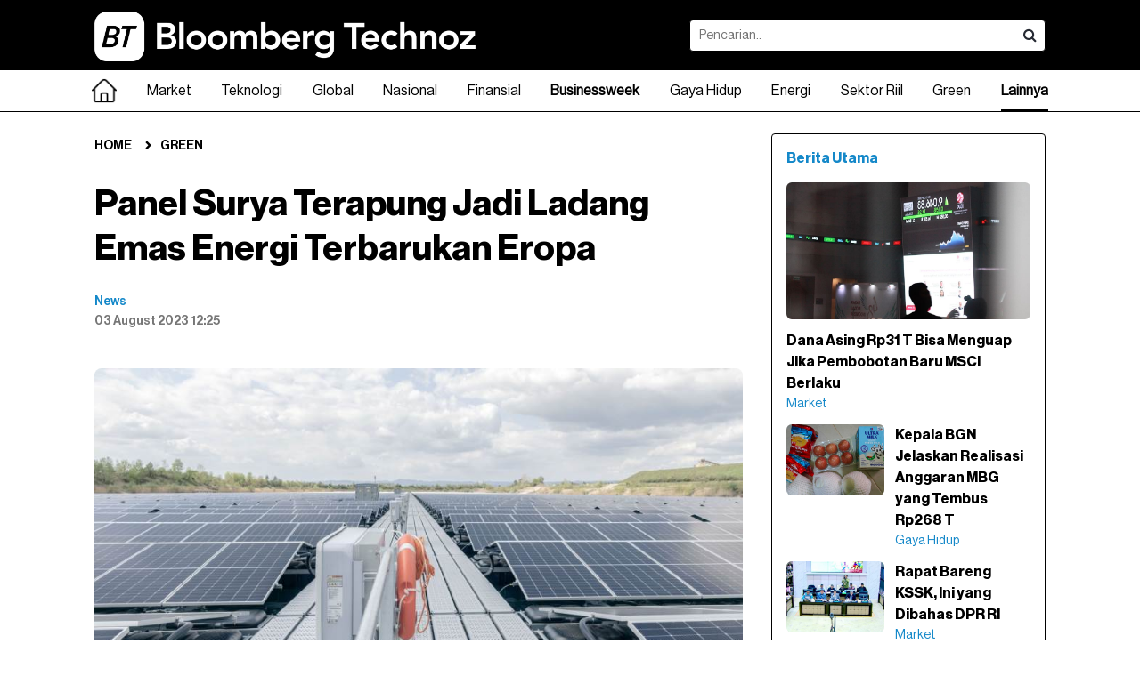

--- FILE ---
content_type: text/html; charset=UTF-8
request_url: https://www.bloombergtechnoz.com/detail-green/34/panel-surya-terapung-jadi-ladang-emas-energi-terbarukan-eropa
body_size: 16347
content:
<!doctype html>
<html lang="en" class="no-js">
<head>
	<meta charset="UTF-8">
    <meta http-equiv="X-UA-Compatible" content="IE=Edge">
    <!--
    <meta name="viewport" content="width=device-width, initial-scale=1.0, maximum-scale=1.0, user-scalable=no" />
    <meta name="apple-mobile-web-app-capable" content="yes" />
    <meta name="apple-mobile-web-app-status-bar-style" content="black" />
    -->
    <!-- WARNING: for iOS 7, remove the width=device-width and height=device-height attributes. See https://issues.apache.org/jira/browse/CB-4323 -->
	<link rel="stylesheet" href="https://www.bloombergtechnoz.com/desktop/css/base.css?ver=30" type="text/css" media="screen" />
    <link rel="stylesheet" href="https://www.bloombergtechnoz.com/desktop/css/font-awesome.css" type="text/css" media="screen" />
    <meta name="robots" content="index, follow" />
<meta name="robots" content="max-snippet:-1" />
<meta name="robots" content="max-image-preview:large">
<meta name="googlebot" content="index, follow" />
<meta name="googlebot-news" content="index, follow" />
    <link rel="icon" type="image/png" href="https://www.bloombergtechnoz.com/desktop/images/favicon2025.ico" />
    <title>Panel Surya Terapung Jadi Ladang Emas Energi Terbarukan Eropa - Green</title>
    <meta name="title" content="Panel Surya Terapung Jadi Ladang Emas Energi Terbarukan Eropa - Green" />
    <meta name="description" content="Panel surya merupakan salah satu alternatif bagi pengembangan energi hijau" />
    <meta name="keyword" content="Panel surya,green energy,Ladang Energi Surya,Transisi Energi" />
    <link rel="canonical" href="https://www.bloombergtechnoz.com/detail-green/34/panel-surya-terapung-jadi-ladang-emas-energi-terbarukan-eropa" />
    <!-- <meta property="fb:app_id" content="" /> -->
    <meta property="og:type" content="article" />
    <meta property="og:url" content="https://www.bloombergtechnoz.com/detail-green/34/panel-surya-terapung-jadi-ladang-emas-energi-terbarukan-eropa" />
    <meta property="og:title" content="Panel Surya Terapung Jadi Ladang Emas Energi Terbarukan Eropa - Green" />
    <meta property="og:image" content="https://images.bloombergtechnoz.com/data/2023/08/image-20230803121535.jpg" />
    <meta property="og:image:width" content="900" />
    <meta property="og:image:height" content="507" />
    <meta property="og:description" content="Panel surya merupakan salah satu alternatif bagi pengembangan energi hijau" />
    <meta name="twitter:card" content="summary_large_image" />
    <!-- <meta name="twitter:site" content="" /> -->
    <meta name="twitter:title" content="Panel Surya Terapung Jadi Ladang Emas Energi Terbarukan Eropa - Green" />
    <meta name="twitter:description" content="Panel surya merupakan salah satu alternatif bagi pengembangan energi hijau" />
    <meta name="twitter:image:src" content="https://images.bloombergtechnoz.com/data/2023/08/image-20230803121535.jpg" />
    <!-- Google tag (gtag.js) -->
<!--
<script async src="https://www.googletagmanager.com/gtag/js?id=UA-250097486-1"></script>
<script>
    window.dataLayer = window.dataLayer || [];
    function gtag(){dataLayer.push(arguments);}
    gtag('js', new Date());

    gtag('config', 'UA-250097486-1');
</script>
-->
<!-- Google tag (gtag.js) -->
<script async src="https://www.googletagmanager.com/gtag/js?id=G-VW558Z8Y5Q"></script>
<script>
    window.dataLayer = window.dataLayer || [];
    function gtag(){dataLayer.push(arguments);}
    gtag('js', new Date());

    gtag('config', 'G-VW558Z8Y5Q');
</script>
    <script src="https://cdn.onesignal.com/sdks/web/v16/OneSignalSDK.page.js" defer></script>
<script>
window.OneSignalDeferred = window.OneSignalDeferred || [];
OneSignalDeferred.push(async function(OneSignal) {
    await OneSignal.init({
    appId: "252a63c3-fd25-4ee3-993b-1314835b1e9c",
    });
});
</script>    <script type="text/javascript">
  (function() {
    /** CONFIGURATION START **/
    var _sf_async_config = window._sf_async_config = (window._sf_async_config || {});
    _sf_async_config.uid = 67072;
    _sf_async_config.domain = 'bloombergtechnoz.com';
    _sf_async_config.flickerControl = false;
    _sf_async_config.useCanonical = true;
    _sf_async_config.useCanonicalDomain = true;
        _sf_async_config.sections = 'Green';
    _sf_async_config.authors = 'News';
    /** CONFIGURATION END **/
    function loadChartbeat() {
        var e = document.createElement('script');
        var n = document.getElementsByTagName('script')[0];
        e.type = 'text/javascript';
        e.async = true;
        e.src = '//static.chartbeat.com/js/chartbeat.js';;
        n.parentNode.insertBefore(e, n);
    }
    loadChartbeat();
  })();
</script>
<script async src="//static.chartbeat.com/js/chartbeat_mab.js"></script>    <!-- <script async src="https://pagead2.googlesyndication.com/pagead/js/adsbygoogle.js?client=ca-pub-8392536191166072" crossorigin="anonymous"></script> -->    <script type='text/javascript' src='https://platform-api.sharethis.com/js/sharethis.js#property=65768fc5954d790019bcd868&product=sop' async='async'></script>
    <script type="application/ld+json">
    {
        "@context": "https://schema.org",
        "@type": "BreadcrumbList",
        "itemListElement": [
            {
                "@type": "ListItem",
                "position": 1,
                "name": "Green",
                "item": "https://www.bloombergtechnoz.com/green"
            }
        ]
    }
    </script>
	<script type="application/ld+json">
    {
        "@context": "https://schema.org",
        "@type": "WebPage",
        "headline": "Panel Surya Terapung Jadi Ladang Emas Energi Terbarukan Eropa - Green",
        "url": "https://www.bloombergtechnoz.com/detail-green/34/panel-surya-terapung-jadi-ladang-emas-energi-terbarukan-eropa",
        "datePublished": "2023-08-03T12:25:43+07:00",
        "image": "https://images.bloombergtechnoz.com/data/2023/08/image-20230803121535.jpg",
        "thumbnailUrl": "https://images.bloombergtechnoz.com/data/2023/08/image-20230803121535.jpg"
    }
	</script>
	<script type="application/ld+json">
    {
        "@context": "https://schema.org",
        "@type": "NewsArticle",
        "mainEntityOfPage": {
            "@type": "WebPage",
            "@id": "https://www.bloombergtechnoz.com/detail-green/34/panel-surya-terapung-jadi-ladang-emas-energi-terbarukan-eropa"
        },
        "headline": "Panel Surya Terapung Jadi Ladang Emas Energi Terbarukan Eropa - Green",
        "image": {
            "@type": "ImageObject",
            "url": "https://images.bloombergtechnoz.com/data/2023/08/image-20230803121535.jpg"
        },
        "datePublished": "2023-08-03T12:25:43+07:00",
        "author": {
            "@type": "Person",
            "name": "News"
        },
        "publisher": {
            "@type": "Organization",
            "name": "Bloomberg Technoz",
            "logo": {
                "@type": "ImageObject",
                "url": "https://www.bloombergtechnoz.com/desktop/images/logo2025-black.png"
            }
        },
        "description": "Panel surya merupakan salah satu alternatif bagi pengembangan energi hijau"
    }
	</script>
    <style>
    .video-container-detail {
        position: relative;
        padding-bottom: calc(var(--aspect-ratio, 0.5625) * 100%);
        height: 0;
        width: 100%;
    }
    .video-container-detail iframe {
        position: absolute;
        top: 0;
        left: 0;
        width: 100%;
        height: 100%;
    }
    </style>
</head>
<body>
<!-- <div class="ad970 margin-bottom-sm">
    <img src="https://www.bloombergtechnoz.com/desktop/banner/970x90.jpg">
</div> -->
<header class="header">
	<div class="header-in">
		<h1 class="logo"><a href="https://www.bloombergtechnoz.com"><img src="https://www.bloombergtechnoz.com/desktop/images/logo2025-white.png" alt="Logo Bloomberg Technoz"></a></h1>
		<div class="box-search">
            <form id="form1" name="form1" method="get" action="https://www.bloombergtechnoz.com/search">
            <div class="box-search-in">
                <input type="text" name="query" class="search" placeholder="Pencarian.." value="">
                <button class="search-btn" onclick="document.getElementById('form1').submit();"><i class="fa fa-search"></i></button>
            </div>
            </form>
        </div>
        <!--
        <div class="right" style="margin:21px 0;">
        	<a href="#" class="sign-btn minimalis medium bg-black cl-white radius4 margin-right-xs">Login</a>
            <a href="#" class="sign-btn minimalis medium line bg-white cl-black radius4">Register</a>
        </div>
        -->
    </div>
</header><!--
<nav class="bg-nav">
	<div class="menu">
		<ul>
            <li class="home"><a href="" class="selected"><span class="home-teks">Home</span><span class="home-icon" style="display:none;"><img src="/desktop/images/logo-icon2.png"></span></a></li>
            <li class="dropdown"><a href="kanal.php">Market</a>
            	<div class="mega-menu">

                </div>
            </li>
            <li><a href="kanal.php">Technology</a></li>
            <li><a href="kanal.php">Global</a></li>
            <li><a href="kanal.php">News</a></li>
            <li><a href="kanal.php">Wealth</a></li>
            <li><a href="kanal.php">Pursuits</a></li>
            <li><a href="kanal.php">Z-Zone</a></li>
            <li><a href="kanal.php">Equality</a></li>
            <li><a href="kanal.php">Zona Hijau</a></li>
            <li><a href="kanal.php">Crypto</a></li>
            <li><a href="kanal.php">Technopedia</a></li>
            <li><a href="kanal.php">Market Data</a></li>
            <li><a href="#">Lainnya</a>
            	<ul>
            		<li><a href="kanal.php">Podcast</a></li>
                    <li><a href="kanal.php">Foto</a></li>
                    <li><a href="kanal.php">Video</a></li>
                    <li><a href="kanal.php">Infografis</a></li>
                    <li><a href="indeks.php">Indeks</a></li>
            	</ul>
            </li>
        </ul>
	</div>
</nav>
-->
<nav class="bg-nav">
  <ul class="menucontainer">
    <li><a href="https://www.bloombergtechnoz.com" ><div width="28px"><img src="https://www.bloombergtechnoz.com/desktop/images/home-hitam.png" width="28px" alt="Home"></div></a></li>
        <li class="dropdown">
      <a href="https://www.bloombergtechnoz.com/kanal/market" >Market</a>
      <div class="mega-menu">
      	<div class="container">
        	<div class="container-col">
                <div class="col3">
                    <h2 class="cl-black fo-bold margin-bottom-xs">Market</h2>
                                        <a href="https://www.bloombergtechnoz.com/kanal/market/ekonomi">Ekonomi</a>
                                        <a href="https://www.bloombergtechnoz.com/kanal/market/investasi">Investasi</a>
                                        <a href="https://www.bloombergtechnoz.com/kanal/market/pasar-modal">Pasar Modal</a>
                                        <a href="https://www.bloombergtechnoz.com/kanal/market/komoditi">Komoditi</a>
                                        <a href="https://www.bloombergtechnoz.com/kanal/market/valuta-asing">Valuta Asing</a>
                                    </div>
                                <div class="col3">
                    <div class="card-box">
                        <a href="https://www.bloombergtechnoz.com/detail-news/96895/rilis-aturan-baru-ojk-bisa-ajukan-gugatan-demi-lindungi-konsumen">
                        <div class="img-card"><img src="https://images.bloombergtechnoz.com/data/2023/12/image-20231220144101.jpg" alt="Suasana pelayanan kontak 157 Otoritas Jasa Keuangan (OJK) di Jakarta, Rabu (20/12/2023). (Bloomberg Technoz/Andrean Kristianto)" /></div>
                        <div class="text-card">
                            <h6 class="title cl-black line2 fo-light">Rilis Aturan Baru, OJK Bisa Ajukan Gugatan Demi Lindungi Konsumen</h6>
                        </div>
                        </a>
                    </div>
                </div>
                                <div class="col3">
                    <div class="card-box">
                        <a href="https://www.bloombergtechnoz.com/detail-news/96897/purbaya-ungkap-tukar-jabatan-bi-kemenkeu-rampung-sebelum-februari">
                        <div class="img-card"><img src="https://images.bloombergtechnoz.com/data/2025/10/image-20251002114256.jpg" alt="Menkeu Purbaya Yudhi Sadewa. (Bloomberg)" /></div>
                        <div class="text-card">
                            <h6 class="title cl-black line2 fo-light">Purbaya Ungkap Tukar Jabatan BI-Kemenkeu Rampung Sebelum Februari</h6>
                        </div>
                        </a>
                    </div>
                </div>
                                <div class="col3">
                    <div class="card-box">
                        <a href="https://www.bloombergtechnoz.com/detail-news/96893/ditutup-rp16-950-us-hari-ini-rupiah-terlemah-sepanjang-sejarah">
                        <div class="img-card"><img src="https://images.bloombergtechnoz.com/data/2026/01/image-20260119183148.jpeg" alt="Pekerja menghitung uang rupiah di tempat penukaran mata uang asing di Jakarta, Senin (19/1/2026). (Bloomberg Technoz/ Andrean Kristianto)
" /></div>
                        <div class="text-card">
                            <h6 class="title cl-black line2 fo-light">Ditutup Rp16.950/US$ Hari Ini, Rupiah Terlemah Sepanjang Sejarah</h6>
                        </div>
                        </a>
                    </div>
                </div>
                            </div>
        </div><!-- /.container -->
      </div><!-- /.mega-menu -->
    </li><!-- /.dropdown market -->
            <li class="dropdown">
      <a href="https://www.bloombergtechnoz.com/kanal/teknologi" >Teknologi</a>
      <div class="mega-menu">
      	<div class="container">
        	<div class="container-col">
                <div class="col3">
                    <h2 class="cl-black fo-bold margin-bottom-xs">Teknologi</h2>
                                        <a href="https://www.bloombergtechnoz.com/kanal/teknologi/teknologi">Teknologi</a>
                                        <a href="https://www.bloombergtechnoz.com/kanal/teknologi/sains">Sains</a>
                                        <a href="https://www.bloombergtechnoz.com/kanal/teknologi/startup">Startup</a>
                                        <a href="https://www.bloombergtechnoz.com/kanal/teknologi/kripto">Kripto</a>
                                    </div>
                                <div class="col3">
                    <div class="card-box">
                        <a href="https://www.bloombergtechnoz.com/detail-news/96888/mobile-phishing-mengintai-pemilik-hp-android-data-bisa-dicuri">
                        <div class="img-card"><img src="https://images.bloombergtechnoz.com/data/2025/12/image-20251220133255.jpg" alt="Ilustrasi tindak peretasan oleh hacker di tengah rawannya jaringan internet dunia. Bloomberg" /></div>
                        <div class="text-card">
                            <h6 class="title cl-black line2 fo-light">Mobile Phishing Mengintai Pemilik HP Android, Data Bisa Dicuri</h6>
                        </div>
                        </a>
                    </div>
                </div>
                                <div class="col3">
                    <div class="card-box">
                        <a href="https://www.bloombergtechnoz.com/detail-news/96876/pusat-data-penambangan-kripto-batu-bara-pemicu-kenaikan-emisi">
                        <div class="img-card"><img src="https://images.bloombergtechnoz.com/data/2025/11/image-20251105122544.jpg" alt="Ilustrasi bisnis pusat data. (Bloomberg)	
" /></div>
                        <div class="text-card">
                            <h6 class="title cl-black line2 fo-light">Pusat Data, Penambangan Kripto, Batu Bara Pemicu Kenaikan Emisi</h6>
                        </div>
                        </a>
                    </div>
                </div>
                                <div class="col3">
                    <div class="card-box">
                        <a href="https://www.bloombergtechnoz.com/detail-news/96861/rumor-iphone-fold-pakai-teknologi-touch-id-bukan-face-id">
                        <div class="img-card"><img src="https://images.bloombergtechnoz.com/data/2025/06/image-20250605110358.jpg" alt="Ilustrasi pengguna iPhone melintas di subway Shanghai, China. (Qilai Shen/Bloomberg)" /></div>
                        <div class="text-card">
                            <h6 class="title cl-black line2 fo-light">Rumor iPhone Fold: Pakai Teknologi Touch ID, Bukan Face ID</h6>
                        </div>
                        </a>
                    </div>
                </div>
                            </div>
        </div><!-- /.container -->
      </div><!-- /.mega-menu -->
    </li><!-- /.dropdown market -->
            <li class="dropdown">
      <a href="https://www.bloombergtechnoz.com/kanal/global" >Global</a>
      <div class="mega-menu">
      	<div class="container">
        	<div class="container-col">
                <div class="col3">
                    <h2 class="cl-black fo-bold margin-bottom-xs">Global</h2>
                                        <a href="https://www.bloombergtechnoz.com/kanal/global/asia">Asia</a>
                                        <a href="https://www.bloombergtechnoz.com/kanal/global/timur-tengah">Timur Tengah</a>
                                        <a href="https://www.bloombergtechnoz.com/kanal/global/eropa">Eropa</a>
                                        <a href="https://www.bloombergtechnoz.com/kanal/global/amerika">Amerika</a>
                                        <a href="https://www.bloombergtechnoz.com/kanal/global/afrika">Afrika</a>
                                    </div>
                                <div class="col3">
                    <div class="card-box">
                        <a href="https://www.bloombergtechnoz.com/detail-news/96884/trump-koar-koar-lagi-soal-greenland-klaim-uni-eropa-akan-melunak">
                        <div class="img-card"><img src="https://images.bloombergtechnoz.com/data/2026/01/image-20260120133555.jpg" alt="Greenland. (Bloomberg)" /></div>
                        <div class="text-card">
                            <h6 class="title cl-black line2 fo-light">Trump Koar-koar Lagi Soal Greenland, Klaim Uni Eropa Akan Melunak</h6>
                        </div>
                        </a>
                    </div>
                </div>
                                <div class="col3">
                    <div class="card-box">
                        <a href="https://www.bloombergtechnoz.com/detail-news/96879/trump-undang-putin-gabung-dewan-perdamaian-gaza-mau-diteken-lusa">
                        <div class="img-card"><img src="https://images.bloombergtechnoz.com/data/2025/08/image-20250819090620.jpg" alt="Vladimir Putin dan Donald Trump di Alaska (15/8/2025). (Bloomberg)" /></div>
                        <div class="text-card">
                            <h6 class="title cl-black line2 fo-light">Trump Undang Putin Gabung Dewan Perdamaian Gaza, Mau Diteken Lusa</h6>
                        </div>
                        </a>
                    </div>
                </div>
                                <div class="col3">
                    <div class="card-box">
                        <a href="https://www.bloombergtechnoz.com/detail-news/96873/macron-tolak-undangan-trump-ancam-tarif-200-sampanye-prancis">
                        <div class="img-card"><img src="https://images.bloombergtechnoz.com/data/2024/01/image-20240115191326.jpg" alt="Botol-botol sampanye yang dijual di sebuah toko anggur di Paris, Prancis. (Dok: Nathan Laine/Bloomberg)" /></div>
                        <div class="text-card">
                            <h6 class="title cl-black line2 fo-light">Macron Tolak Undangan, Trump Ancam Tarif 200% Sampanye Prancis</h6>
                        </div>
                        </a>
                    </div>
                </div>
                            </div>
        </div><!-- /.container -->
      </div><!-- /.mega-menu -->
    </li><!-- /.dropdown market -->
            <li class="dropdown">
      <a href="https://www.bloombergtechnoz.com/kanal/nasional" >Nasional</a>
      <div class="mega-menu">
      	<div class="container">
        	<div class="container-col">
                <div class="col3">
                    <h2 class="cl-black fo-bold margin-bottom-xs">Nasional</h2>
                                        <a href="https://www.bloombergtechnoz.com/kanal/nasional/politik">Politik</a>
                                        <a href="https://www.bloombergtechnoz.com/kanal/nasional/berita-peristiwa">Berita & Peristiwa</a>
                                    </div>
                                <div class="col3">
                    <div class="card-box">
                        <a href="https://www.bloombergtechnoz.com/detail-news/96899/gerindra-soal-ott-sudewo-dan-maidi-prabowo-sudah-peringatkan">
                        <div class="img-card"><img src="https://images.bloombergtechnoz.com/data/2025/12/image-20251205223535.jpg" alt="Presiden Prabowo di acara HUT Partai Golkar. (Dok. BPMI)" /></div>
                        <div class="text-card">
                            <h6 class="title cl-black line2 fo-light">Gerindra soal OTT Sudewo dan Maidi: Prabowo Sudah Peringatkan</h6>
                        </div>
                        </a>
                    </div>
                </div>
                                <div class="col3">
                    <div class="card-box">
                        <a href="https://www.bloombergtechnoz.com/detail-news/96898/kpk-sebut-wali-kota-madiun-samarkan-korupsi-dengan-modus-csr">
                        <div class="img-card"><img src="https://images.bloombergtechnoz.com/data/2026/01/image-20260120153203.jpg" alt="Maidi Walikota Madiun (Dok. Facebook/pakwalimaidi)" /></div>
                        <div class="text-card">
                            <h6 class="title cl-black line2 fo-light">KPK Sebut Wali Kota Madiun Samarkan Korupsi dengan Modus CSR</h6>
                        </div>
                        </a>
                    </div>
                </div>
                                <div class="col3">
                    <div class="card-box">
                        <a href="https://www.bloombergtechnoz.com/detail-news/96896/kpk-sebut-bupati-sudewo-jual-sejumlah-jabatan-di-pati">
                        <div class="img-card"><img src="https://images.bloombergtechnoz.com/data/2026/01/image-20260120105718.jpeg" alt="Bupati Pati Sudewo yang tertangkap OTT KPK tiba di Gedung Merah Putih KPK, Jakarta, Selasa (20/1/2026). (Bloomberg Technoz/Andrean Kristianto)
" /></div>
                        <div class="text-card">
                            <h6 class="title cl-black line2 fo-light">KPK Sebut Bupati Sudewo Jual Sejumlah Jabatan di Pati</h6>
                        </div>
                        </a>
                    </div>
                </div>
                            </div>
        </div><!-- /.container -->
      </div><!-- /.mega-menu -->
    </li><!-- /.dropdown market -->
            <li class="dropdown">
      <a href="https://www.bloombergtechnoz.com/kanal/finansial" >Finansial</a>
      <div class="mega-menu">
      	<div class="container">
        	<div class="container-col">
                <div class="col3">
                    <h2 class="cl-black fo-bold margin-bottom-xs">Finansial</h2>
                                        <a href="https://www.bloombergtechnoz.com/kanal/finansial/perbankan">Perbankan</a>
                                        <a href="https://www.bloombergtechnoz.com/kanal/finansial/asuransi">Asuransi</a>
                                        <a href="https://www.bloombergtechnoz.com/kanal/finansial/pembiayaan">Pembiayaan</a>
                                    </div>
                                <div class="col3">
                    <div class="card-box">
                        <a href="https://www.bloombergtechnoz.com/detail-news/96587/kabar-insentif-otomotif-pengaruhi-nasib-industri-multifinance">
                        <div class="img-card"><img src="https://images.bloombergtechnoz.com/data/2025/11/image-20251122080247.jpeg" alt="Sejumlah mobil Toyota dipamerkan saat gelaran GJAW 2025 di ICE BSD, Tangerang, Jumat (21/11/2925). (Bloomberg Technoz/Andrean Kristianto)
" /></div>
                        <div class="text-card">
                            <h6 class="title cl-black line2 fo-light">Kabar Insentif Otomotif Pengaruhi Nasib Industri Multifinance</h6>
                        </div>
                        </a>
                    </div>
                </div>
                                <div class="col3">
                    <div class="card-box">
                        <a href="https://www.bloombergtechnoz.com/detail-news/96516/purbaya-rilis-aturan-soal-program-tabungan-hari-tua-cek-isinya">
                        <div class="img-card"><img src="https://images.bloombergtechnoz.com/data/2025/09/image-20250909131205.jpeg" alt="Menkeu Purbaya Yudhi Sadewa memberikan sambutan saat acara sertijab Menteri Keuangan di Kemenkeu, Selasa (9/9/2025). (Bloomberg Technoz/Andrean K)" /></div>
                        <div class="text-card">
                            <h6 class="title cl-black line2 fo-light">Purbaya Rilis Aturan Soal Program Tabungan Hari Tua, Cek Isinya</h6>
                        </div>
                        </a>
                    </div>
                </div>
                                <div class="col3">
                    <div class="card-box">
                        <a href="https://www.bloombergtechnoz.com/detail-news/96417/eks-gubernur-bi-singgung-porsi-sbn-investor-asing-turun-drastis">
                        <div class="img-card"><img src="https://images.bloombergtechnoz.com/data/2023/09/image-20230920151029.jpg" alt="Agus Martowardojo. (Graham Crouch/Bloomberg)" /></div>
                        <div class="text-card">
                            <h6 class="title cl-black line2 fo-light">Eks Gubernur BI Singgung Porsi SBN Investor Asing Turun Drastis</h6>
                        </div>
                        </a>
                    </div>
                </div>
                            </div>
        </div><!-- /.container -->
      </div><!-- /.mega-menu -->
    </li><!-- /.dropdown market -->
        <li><a href="https://www.bloombergtechnoz.com/businessweek" ><strong>Businessweek</strong></a></li>
            <li class="dropdown">
      <a href="https://www.bloombergtechnoz.com/kanal/gaya-hidup" >Gaya Hidup</a>
      <div class="mega-menu">
      	<div class="container">
        	<div class="container-col">
                <div class="col3">
                    <h2 class="cl-black fo-bold margin-bottom-xs">Gaya Hidup</h2>
                                        <a href="https://www.bloombergtechnoz.com/kanal/gaya-hidup/personal-finance">Personal Finance</a>
                                        <a href="https://www.bloombergtechnoz.com/kanal/gaya-hidup/gaya-hidup">Gaya Hidup</a>
                                    </div>
                                <div class="col3">
                    <div class="card-box">
                        <a href="https://www.bloombergtechnoz.com/detail-news/96885/bgn-klaim-kasus-keracunan-mbg-turun-sejak-november-2025">
                        <div class="img-card"><img src="https://images.bloombergtechnoz.com/data/2024/08/image-20240819095928.jpg" alt="Dadan Hindayana (Instagram ekoputrosandjojo diolah)" /></div>
                        <div class="text-card">
                            <h6 class="title cl-black line2 fo-light">BGN Klaim Kasus Keracunan MBG Turun Sejak November 2025</h6>
                        </div>
                        </a>
                    </div>
                </div>
                                <div class="col3">
                    <div class="card-box">
                        <a href="https://www.bloombergtechnoz.com/detail-news/96877/kepala-bgn-jelaskan-realisasi-anggaran-mbg-yang-tembus-rp268-t">
                        <div class="img-card"><img src="https://images.bloombergtechnoz.com/data/2025/12/image-20251223120814.jpg" alt="Menu MBG saat libur sekolah. (Dok. Ist)" /></div>
                        <div class="text-card">
                            <h6 class="title cl-black line2 fo-light">Kepala BGN Jelaskan Realisasi Anggaran MBG yang Tembus Rp268 T</h6>
                        </div>
                        </a>
                    </div>
                </div>
                                <div class="col3">
                    <div class="card-box">
                        <a href="https://www.bloombergtechnoz.com/detail-news/96875/kunjungan-turis-china-ke-jepang-turun-45-pada-desember">
                        <div class="img-card"><img src="https://images.bloombergtechnoz.com/data/2025/07/image-20250731184156.jpeg" alt="Perahu wisata menyemprotkan kabut dingin saat suhu tinggi di Kanal Dotonbori, Osaka, Jepang, Kamis (31/7/2025). (Buddhika Weerasinghe/Bloomberg)" /></div>
                        <div class="text-card">
                            <h6 class="title cl-black line2 fo-light">Kunjungan Turis China ke Jepang Turun 45% pada Desember</h6>
                        </div>
                        </a>
                    </div>
                </div>
                            </div>
        </div><!-- /.container -->
      </div><!-- /.mega-menu -->
    </li><!-- /.dropdown market -->
            <li class="dropdown">
      <a href="https://www.bloombergtechnoz.com/kanal/energi" >Energi</a>
      <div class="mega-menu">
      	<div class="container">
        	<div class="container-col">
                <div class="col3">
                    <h2 class="cl-black fo-bold margin-bottom-xs">Energi</h2>
                                    </div>
                                <div class="col3">
                    <div class="card-box">
                        <a href="https://www.bloombergtechnoz.com/detail-news/96886/ekspor-magnet-logam-tanah-jarang-china-ke-jepang-melemah">
                        <div class="img-card"><img src="https://images.bloombergtechnoz.com/data/2023/02/image-20230222141802.jpg" alt="Ilustrasi magnet tanah jarang, (Kiyoshi Ota/Bloomberg)" /></div>
                        <div class="text-card">
                            <h6 class="title cl-black line2 fo-light">Ekspor Magnet Logam Tanah Jarang China ke Jepang Melemah</h6>
                        </div>
                        </a>
                    </div>
                </div>
                                <div class="col3">
                    <div class="card-box">
                        <a href="https://www.bloombergtechnoz.com/detail-news/96868/rkab-ngaret-cuan-penambang-tertahan-saat-harga-logam-bullish">
                        <div class="img-card"><img src="https://images.bloombergtechnoz.com/data/2024/12/image-20241222144158.jpg" alt="Kepingan logam nikel dipamerkan di New York Stock Exchange (NYSE)./Bloomberg-Michael Nagle" /></div>
                        <div class="text-card">
                            <h6 class="title cl-black line2 fo-light">RKAB Ngaret, Cuan Penambang Tertahan Saat Harga Logam Bullish</h6>
                        </div>
                        </a>
                    </div>
                </div>
                                <div class="col3">
                    <div class="card-box">
                        <a href="https://www.bloombergtechnoz.com/detail-news/96867/impor-bbm-spbu-swasta-mau-distop-kualitas-kilang-ri-diragukan">
                        <div class="img-card"><img src="https://images.bloombergtechnoz.com/data/2025/08/image-20250825094147.jpeg" alt="dok. Kilang Pertamina Internasional (PT KPI)" /></div>
                        <div class="text-card">
                            <h6 class="title cl-black line2 fo-light">Impor BBM SPBU Swasta Mau Distop, Kualitas Kilang RI Diragukan</h6>
                        </div>
                        </a>
                    </div>
                </div>
                            </div>
        </div><!-- /.container -->
      </div><!-- /.mega-menu -->
    </li><!-- /.dropdown market -->
            <li class="dropdown">
      <a href="https://www.bloombergtechnoz.com/kanal/sektor-riil" >Sektor Riil</a>
      <div class="mega-menu">
      	<div class="container">
        	<div class="container-col">
                <div class="col3">
                    <h2 class="cl-black fo-bold margin-bottom-xs">Sektor Riil</h2>
                                        <a href="https://www.bloombergtechnoz.com/kanal/sektor-riil/industri">Industri</a>
                                        <a href="https://www.bloombergtechnoz.com/kanal/sektor-riil/agrikultur">Agrikultur</a>
                                        <a href="https://www.bloombergtechnoz.com/kanal/sektor-riil/infrastruktur">Infrastruktur</a>
                                        <a href="https://www.bloombergtechnoz.com/kanal/sektor-riil/otomotif">Otomotif</a>
                                    </div>
                                <div class="col3">
                    <div class="card-box">
                        <a href="https://www.bloombergtechnoz.com/detail-news/96870/pemerintah-bentuk-pusat-penyediaan-bahan-baku-tekel-impor-umkm">
                        <div class="img-card"><img src="https://images.bloombergtechnoz.com/data/2025/03/image-20250307162841.jpg" alt="3.325 Orang Kena Badai PHK di Januari 2025, Menperin Agus Gumiwang (Diolah)" /></div>
                        <div class="text-card">
                            <h6 class="title cl-black line2 fo-light">Pemerintah Bentuk Pusat Penyediaan Bahan Baku, Tekel Impor UMKM</h6>
                        </div>
                        </a>
                    </div>
                </div>
                                <div class="col3">
                    <div class="card-box">
                        <a href="https://www.bloombergtechnoz.com/detail-news/96863/purbaya-geram-beras-ilegal-masih-masuk-ri-minta-kejar-tangkap">
                        <div class="img-card"><img src="https://images.bloombergtechnoz.com/data/2025/08/image-20250814153950.jpeg" alt="Calon pembeli memilih beras di Pasar Induk Beras, Cipinang, Jakarta, Rabu (14/8/2025). (Bloomberg Technoz/Andrean Kristianto)" /></div>
                        <div class="text-card">
                            <h6 class="title cl-black line2 fo-light">Purbaya Geram Beras Ilegal Masih Masuk RI, Minta Kejar-Tangkap</h6>
                        </div>
                        </a>
                    </div>
                </div>
                                <div class="col3">
                    <div class="card-box">
                        <a href="https://www.bloombergtechnoz.com/detail-news/96859/india-akhiri-larangan-ekspor-gandum-sejak-tiga-tahun-lalu">
                        <div class="img-card"><img src="https://images.bloombergtechnoz.com/data/2024/04/image-20240425182121.jpg" alt="Gandum. (Dok: Bloomberg)" /></div>
                        <div class="text-card">
                            <h6 class="title cl-black line2 fo-light">India Akhiri Larangan Ekspor Gandum Sejak Tiga Tahun Lalu</h6>
                        </div>
                        </a>
                    </div>
                </div>
                            </div>
        </div><!-- /.container -->
      </div><!-- /.mega-menu -->
    </li><!-- /.dropdown market -->
            <li class="dropdown">
      <a href="https://www.bloombergtechnoz.com/kanal/green" >Green</a>
      <div class="mega-menu">
      	<div class="container">
        	<div class="container-col">
                <div class="col3">
                    <h2 class="cl-black fo-bold margin-bottom-xs">Green</h2>
                                    </div>
                                <div class="col3">
                    <div class="card-box">
                        <a href="https://www.bloombergtechnoz.com/detail-news/96872/china-southern-power-siapkan-rp441-t-perluas-jaringan-ebt">
                        <div class="img-card"><img src="https://images.bloombergtechnoz.com/data/2025/03/image-20250305170914.jpg" alt="Ilustrasi penggunaan energi di China. (Bloomberg)" /></div>
                        <div class="text-card">
                            <h6 class="title cl-black line2 fo-light">China Southern Power Siapkan Rp441 T, Perluas Jaringan EBT</h6>
                        </div>
                        </a>
                    </div>
                </div>
                                <div class="col3">
                    <div class="card-box">
                        <a href="https://www.bloombergtechnoz.com/detail-news/96862/vale-nikel-masih-krusial-sebagai-mineral-kritis-transisi-energi">
                        <div class="img-card"><img src="https://images.bloombergtechnoz.com/data/2025/05/image-20250516090545.jpg" alt="Conveyor belt berisi kobalt./dok. Bloomberg" /></div>
                        <div class="text-card">
                            <h6 class="title cl-black line2 fo-light">Vale: Nikel Masih Krusial Sebagai Mineral Kritis Transisi Energi</h6>
                        </div>
                        </a>
                    </div>
                </div>
                                <div class="col3">
                    <div class="card-box">
                        <a href="https://www.bloombergtechnoz.com/detail-news/96746/raksasa-panel-surya-china-longi-lanjut-merugi">
                        <div class="img-card"><img src="https://images.bloombergtechnoz.com/data/2024/11/image-20241125113236.jpg" alt="Penerapan perusahaan teknologi untuk menghasilkan energi bersih dan dukung iklim hijau, termasuk pembangunan proyek panel surya. (Bloomberg)" /></div>
                        <div class="text-card">
                            <h6 class="title cl-black line2 fo-light">Raksasa Panel Surya China Longi Lanjut Merugi</h6>
                        </div>
                        </a>
                    </div>
                </div>
                            </div>
        </div><!-- /.container -->
      </div><!-- /.mega-menu -->
    </li><!-- /.dropdown market -->
            <!-- <li><a href="#" class="">Businessweek</a></li> -->
        <!--
    <li class="dropdown">
      <a href="#">Technopedia</a>
      <div class="mega-menu">
      	<div class="container">
        	<div class="container-col">
                <div class="col3">
                    <h2 class="cl-black fo-bold margin-bottom-xs">Technopedia</h2>
                    <a href="#">A-Z</a>
                    <a href="#">Technology & Market Term</a>
                </div>
                <div class="col3">
                    <div class="card-box">
                        <a href="#">
                        <div class="img-card"><img src="/desktop/images/foto01.jpg" alt=""></div>
                        <div class="text-card">
                            <h6 class="title cl-black line2 fo-light">Gokil! China Borong 100 Juta Ton Kedelai, RI yang Pusing</h6>
                        </div>
                        </a>
                    </div>
                </div>
                <div class="col3">
                    <div class="card-box">
                        <a href="#">
                        <div class="img-card"><img src="/desktop/images/foto04.jpg" alt=""></div>
                        <div class="text-card">
                            <h6 class="title cl-black line2 fo-light">Gokil! China Borong 100 Juta Ton Kedelai, RI yang Pusing</h6>
                        </div>
                        </a>
                    </div>
                </div>
                <div class="col3">
                    <div class="card-box">
                        <a href="#">
                        <div class="img-card"><img src="/desktop/images/foto05.jpg" alt=""></div>
                        <div class="text-card">
                            <h6 class="title cl-black line2 fo-light">Gokil! China Borong 100 Juta Ton Kedelai, RI yang Pusing</h6>
                        </div>
                        </a>
                    </div>
                </div>
            </div>
        </div>
      </div>
    </li>
    -->
    <!--
    <li class="dropdown">
      <a href="#">Market Data</a>
      <div class="mega-menu">
      	<div class="container">
        	<div class="container-col">
                <div class="col3">
                    <h2 class="cl-black fo-bold margin-bottom-xs">Market Data</h2>
                    <a href="#">Saham</a>
                    <a href="#">Komoditas</a>
                    <a href="#">Tarif & Obligasi</a>
                    <a href="#">Kurs Mata Uang</a>
                    <a href="#">Perdagangan Berjangka</a>
                </div>
                <div class="col3">
                    <div class="card-box">
                        <a href="#">
                        <div class="img-card"><img src="/desktop/images/foto05.jpg" alt=""></div>
                        <div class="text-card">
                            <h6 class="title cl-black line2 fo-light">Gokil! China Borong 100 Juta Ton Kedelai, RI yang Pusing</h6>
                        </div>
                        </a>
                    </div>
                </div>
                <div class="col3">
                    <div class="card-box">
                        <a href="#">
                        <div class="img-card"><img src="/desktop/images/foto01.jpg" alt=""></div>
                        <div class="text-card">
                            <h6 class="title cl-black line2 fo-light">Gokil! China Borong 100 Juta Ton Kedelai, RI yang Pusing</h6>
                        </div>
                        </a>
                    </div>
                </div>
                <div class="col3">
                    <div class="card-box">
                        <a href="#">
                        <div class="img-card"><img src="/desktop/images/foto03.jpg" alt=""></div>
                        <div class="text-card">
                            <h6 class="title cl-black line2 fo-light">Gokil! China Borong 100 Juta Ton Kedelai, RI yang Pusing</h6>
                        </div>
                        </a>
                    </div>
                </div>
            </div>
        </div>
      </div>
    </li>
    -->
    <li class="normaldd"><a href="#" class="selected">Lainnya</a>
    	<div class="normal-menu">
            <!-- <a href="/green">Green</a> -->
            <a href="https://www.bloombergtechnoz.com/kanal/cek-fakta">Cek Fakta</a>
            <a href="https://www.bloombergtechnoz.com/z-zone">Z-Zone</a>
            <!-- <a href="#">Data Market</a> -->
            <!-- <a href="/technozpedia">Technozpedia</a> -->
            <!-- <a href="#">Podcast</a> -->
            <a href="https://www.bloombergtechnoz.com/foto">Foto</a>
            <a href="https://www.bloombergtechnoz.com/infografis">Infografis</a>
            <a href="https://www.bloombergtechnoz.com/video">Video</a>
            <a href="https://www.bloombergtechnoz.com/indeks">Indeks</a>
        </div>
    </li>
  </ul><!-- .container -->
</nav><main class="cd-main-content">
<div class="inside-main">
<!-- jika ada adskin, class no-adskin di inside-main di hapus -->
<!-- <div class="adskin-left sticky-ad"><img src="https://www.bloombergtechnoz.com/desktop/banner/120x600.jpg"></div> -->
    <div class="container padding-top-lg padding-bottom-lg">
        <!-- <div class="ad970 margin-bottom-xl">
            <img src="https://www.bloombergtechnoz.com/desktop/banner/970x250.jpg">
        </div> -->
    	<div class="container-col overflow">
        	<div class="col8 detail_left">
            	<article>
                	<div class="detail-artikel">
                    	<div class="breadcrumbs margin-bottom-sm">
                            <ul class="sitemap">
                                <li><a href="https://www.bloombergtechnoz.com">Home</a></li>
                                <li><a href="https://www.bloombergtechnoz.com/green" class="selected">Green</a></li>
                            </ul>	
                        </div>
                        <div class="judul-artikel margin-bottom-xs">
                                                    	<h1 class="title margin-bottom-sm">Panel Surya Terapung Jadi Ladang Emas Energi Terbarukan Eropa</h1>
							<div class="box-sumber">
                            	<!-- <div class="avatar-sumber">
                                	<img src="https://www.bloombergtechnoz.com/desktop/images/foto01.jpg">
                                </div> -->
                                <div class="text-sumber">
                                                                    	<h5 class="title margin-bottom-ss"><a href="#" class="cl-blue">News</a></h5>
                                                                                                            <h5 class="title fw4 cl-gray margin-bottom-no">03 August 2023 12:25</h5>
                                                                    </div>
                            </div>
                        </div>
                        <!-- ShareThis BEGIN -->
                        <div class="sharethis-inline-share-buttons"></div><br>
                        <!-- ShareThis END -->
                        <div class="box-foto-artikel">
                        	<figure class="foto-artikel"><img src="https://images.bloombergtechnoz.com/data/2023/08/image-20230803121535.jpg" alt="Baywa adalah produsen fotovoltaik terapung terkemuka di Eropa. (Michaela Nagyidaiova/Bloomberg)" /></figure>
                            <figcaption class="caption">Baywa adalah produsen fotovoltaik terapung terkemuka di Eropa. (Michaela Nagyidaiova/Bloomberg)</figcaption>
                        </div>
                        <div class="detail-in">
                        <p><strong>Jonathan Tirone - Bloomberg News</strong></p>
<p><strong>Bloomberg, </strong>Menempatkan panel surya di atas air untuk menghasilkan listrik terdengar seperti tipu muslihat yang berbahaya bagi Benedikt Ortmann saat pertama kali mendengar ide tersebut.</p>
<p>"Setiap anak tahu bahwa listrik dan air tidak dapat bercampur," kata Ortmann, seorang eksekutif di BayWa r.e. Munich, salah satu pengembang energi terbarukan terbesar di Eropa.</p>
<p>Ketika Ortmann memasang panel terapung pertamanya pada tahun 2018, bisnis Baywa r.e. sebagian besar terdiri dari pembangkit listrik tenaga surya yang dipasang di tanah. Namun lima tahun kemudian, perusahaan ini sekarang menjadi produsen fotovoltaik terapung terkemuka di Eropa, atau dikenal sebagai FPV, atau "floatovoltaics" dalam istilah industri.</p>
<p>Meskipun panel surya terapung hanya mewakili kurang dari 1% dari seluruh panel yang dipasang secara global tahun lalu, penggunaannya telah meningkat lebih dari 2.000% dalam satu dekade terakhir.</p>
<div class="box-foto-artikel">
<figure class="foto-artikel"><img src="https://images.bloombergtechnoz.com/data/2023/08/image-20230803113455.jpg">
<figcaption class="caption">Baywa adalah produsen fotovoltaik terapung terkemuka di Eropa. (Michaela Nagyidaiova/Bloomberg)</figcaption>
</figure>
</div>
<div class="smallbox-pilihan box-baca margin-bottom-xl"><h3 class="title line1 cl-green">Baca Juga</h3><ul class="row-list row3 pad16 list-baca-juga">
                <li>
                    <div class="card-box">
                        <a href="https://www.bloombergtechnoz.com/detail-green/20/china-berpotensi-tampung-1-000-gw-panel-surya">
                        <div class="text-card">
                            <h5 class="title">China Berpotensi Tampung 1.000 GW Panel Surya</h5>
                        </div>
                        </a>
                    </div>
                </li>
                
                <li>
                    <div class="card-box">
                        <a href="https://www.bloombergtechnoz.com/detail-green/27/investor-denmark-punya-dana-rp198-16-t-untuk-green-energy">
                        <div class="text-card">
                            <h5 class="title">Investor Denmark Punya Dana Rp198,16 T untuk Green Energy</h5>
                        </div>
                        </a>
                    </div>
                </li>
                
                <li>
                    <div class="card-box">
                        <a href="https://www.bloombergtechnoz.com/detail-green/23/listrik-tenaga-angin-china-dorong-penurunan-energi-batu-bara">
                        <div class="text-card">
                            <h5 class="title">Listrik Tenaga Angin China Dorong Penurunan Energi Batu Bara</h5>
                        </div>
                        </a>
                    </div>
                </li>
                </ul></div>
<p>Semakin banyak panel surya terapung yang dipasang di perairan di bekas lubang batu bara dan tambang batu, dan di laguna pembangkit listrik tenaga air.&nbsp;</p>
<p>Salah satu faktor pendorong di balik pergeseran ini adalah ledakan penggunaan panel surya di atap-atap rumah di Eropa selama dua dekade terakhir, yang telah memberikan tekanan untuk mencari lahan baru untuk energi terbarukan.</p>
<p>Upaya selanjutnya untuk membangun panel surya di daerah pedesaan dipersulit oleh penolakan dari para petani dan penduduk setempat yang kesal dengan prospek panel surya yang merusak pemandangan mereka.</p>
<p>"Pertanian masih melihat panel surya sebagai ancaman yang bersaing untuk mendapatkan lahan yang sama," kata Matthias Taft, kepala eksekutif BayWa r.e.</p>
<p>Floatovoltaics menghindari masalah ini, dan mampu menghidupkan kembali lokasi-lokasi yang telah terabaikan. "Sebagian besar bekas lubang kerikil dan pasir ini tidak digunakan lagi. Mereka adalah buah yang tidak berguna," kata Taft.&nbsp;</p>
<div class="box-foto-artikel">
<figure class="foto-artikel"><img src="https://images.bloombergtechnoz.com/data/2023/08/image-20230803112741.png">
<figcaption class="caption">Floating Solar. (Surya Terapung. (Sumber Data Fraunhofer dan JRC disusun oleh Bloomberg)</figcaption>
</figure>
</div>
<p>BayWa r.e. telah memasang panel terapung yang mampu menghasilkan setengah gigawatt energi di Eropa dan Asia, dan sedang mengkaji lokasi-lokasi baru di Amerika Selatan. Keseluruhan proyeknya saat ini mencapai 28 gigawatt, hasil puncak yang setara dengan beberapa lusin reaktor nuklir, yang diperkirakan akan meningkat tiga kali lipat pada tahun 2025.&nbsp;</p>
<p>Untuk memenuhi permintaan yang meningkat akan FPV, pemerintah, bisnis, dan utilitas Eropa mencari area industri yang tidak terpakai untuk mendapatkan perairan yang tersedia. Di bagian atas daftar adalah kolam dan danau yang tidak menarik banyak pengunjung, dan yang memiliki tingkat air yang stabil yang tidak akan hilang di bawah tumpukan salju di musim dingin.</p>
<p>Akses ke infrastruktur dan kedekatan dengan pusat-pusat populasi juga sangat penting. "Saat ini, kendala utama pembangunan pembangkit listrik tenaga surya di Eropa adalah kurangnya tempat yang memiliki koneksi jaringan yang mudah dan izin lahan," ujar analis tenaga surya BloombergNEF, Jenny Chase.</p>
<p>Bank Dunia memperkirakan bahwa Eropa dapat memenuhi setidaknya 7% dari konsumsi listrik tahunannya dengan menggunakan panel surya terapung di 10% permukaan danau buatan. Jika hal ini diterapkan secara global, jumlah listrik yang dihasilkan akan meningkat menjadi 5.211 terawatt jam per tahun, lebih banyak daripada seluruh listrik yang dikonsumsi setiap tahun oleh AS, negara dengan ekonomi terbesar di dunia.</p>
<div class="box-foto-artikel">
<figure class="foto-artikel"><img src="https://images.bloombergtechnoz.com/data/2023/08/image-20230803112821.png">
<figcaption class="caption">Floating Solar (Dok. World Bank via Bloomberg)</figcaption>
</figure>
</div>
<p>Austria, rumah bagi susunan baterai terapung terbesar di Eropa Tengah, telah meluncurkan subsidi khusus untuk PV terapung dan proyek-proyek baru lainnya yang menggabungkan pembangkitan listrik dengan tujuan ekologi atau pertanian.</p>
<p>Studi ilmiah menunjukkan bahwa FPV meningkatkan kualitas air dengan mengurangi pertumbuhan ganggang. Panel juga dapat membantu menghemat air selama musim kemarau dengan mengurangi penguapan dan mengurangi penetrasi sinar matahari.&nbsp;</p>
<p>Negara-negara kecil "harus pintar" dalam hal solusi inovatif untuk pembangkit energi bersih, kata Leonore Gewessler, menteri iklim dan energi Austria. Belanda telah memasang kapasitas tenaga surya terapung terbanyak di Eropa, dan minatnya meningkat di Italia, Portugal, Swiss, dan Inggris.&nbsp;</p>
<p>Pembangkit listrik terapung pertama di Austria di Grafenwoerth, satu jam perjalanan ke arah barat Wina, adalah salah satu contoh bagaimana masa depan yang ramah lingkungan. Dikelilingi oleh lahan pertanian dan terletak di sebelah bisnis pasir dan kerikil, bekas tambang ini dikembangkan oleh Baywa r.e., perusahaan utilitas lokal EVN AG dan pemerintah kota. Setelah dua tahun perencanaan, para pekerja hanya membutuhkan waktu dua bulan untuk memasang panel berkapasitas 24,5 me gawatt, dan situs ini mulai beroperasi pada bulan Februari.</p>
<p>Pada suatu hari yang mendung di bulan Juli, ponton yang dirancang khusus dan inverter listrik mengapung di atas air sedalam 15 meter (49 kaki). Rumput-rumput panjang tumbuh di sepanjang garis pantai, dan sebuah sampan yang ditambatkan di dermaga digunakan setiap kali teknisi perlu mendayung untuk memeriksa peralatan mereka.</p>
<p>Sebanyak 45.000 panel yang mengalirkan listrik ke Grafenwoerth mencakup area seluas 20 lapangan sepak bola dan pada hari yang cerah menghasilkan energi yang cukup untuk menyalakan 7.500 rumah. Ada potensi tambahan di ratusan kolam yang tersebar di dataran aluvial Sungai Danube, yang dibuat melalui ekstraksi pasir berkualitas tinggi.</p>
<div class="box-foto-artikel">
<figure class="foto-artikel"><img src="https://images.bloombergtechnoz.com/data/2023/08/image-20230803121544.jpg">
<figcaption class="caption">Baywa adalah produsen fotovoltaik terapung terkemuka di Eropa. (Michaela Nagyidaiova/Bloomberg)</figcaption>
</figure>
</div>
<p>Para pengembang juga mengincar bekas tambang batu bara di negara tetangga Jerman, yang dapat menampung hingga 2,7 gigawatt tenaga surya terapung, menurut Fraunhofer Institut. Pada bulan Mei, perusahaan batu bara Jerman LEAG AG mengumumkan rencana untuk memasang pembangkit listrik tenaga surya terapung di sebuah danau buatan di sebelah tenggara Berlin.</p>
<p>Daerah batu bara tua "ideal" untuk teknologi ini, kata Dominique Guillou dari EP New Energies GmbH, yang mengawasi upaya untuk mengubah Cottbuser Ostsee-dulunya merupakan lubang tambang batu bara di bekas pusat ekonomi bahan bakar fosil Jerman-menjadi pembangkit listrik ramah lingkungan dengan kapasitas 29 megawatt.</p>
<p>Ketika proyek ini selesai pada tahun 2024, proyek ini diharapkan akan menjadi pembangkit listrik tenaga surya terapung terbesar di Eropa.&nbsp;</p>
<p>Namun, bahkan dengan daya yang dihasilkan FPV yang meningkat lebih dari dua kali lipat setiap tahunnya, Baywa r.e. tidak berharap pasar floatovoltaic Eropa akan berkembang pesat. Birokrasi masih berlimpah dan penilaian perizinan lingkungan dapat memakan waktu lebih lama daripada untuk pembangkit listrik tenaga surya yang dipasang di darat.</p>
<p>Namun pada 2025, perusahaan ini memprediksi bahwa regulator akan memiliki waktu untuk membiasakan diri dengan teknologi ini dan akan mulai menyetujui lebih banyak permintaan untuk memasang tenaga surya terapung.</p>
<p>Dan setelah izin diberikan, segala sesuatunya cenderung bergerak cepat. Hanya butuh 50 pekerja dalam sehari untuk memasang 1,5 megawatt kapasitas energi baru di perairan bekas tambang di Austria. &nbsp;</p>
<p>"Ada banyak hal yang harus dipelajari saat pertama kali," kata Benedikt Kammerstaetter, yang mengelola proyek ini selama dua bulan pemasangan.</p>
<p>"Tapi sekarang tinggal potong dan tempel. Ini menjadi lebih cepat dan mudah."</p>
<div class="box-foto-artikel">
<figure class="foto-artikel"><img src="https://images.bloombergtechnoz.com/data/2023/08/image-20230803113559.jpg">
<figcaption class="caption">Michaela Nagyidaiova/Bloomberg</figcaption>
</figure>
</div>                        <p><strong>(bbn)</strong></p>                        </div> <!-- end detail in -->
                        <div class="blockbox margin-bottom-xl">
                            <h2 class="titlebox">
                                TAG
                            </h2>
                            <div class="box-tag">
                                <a href="https://www.bloombergtechnoz.com/tag/panel-surya">Panel surya</a><a href="https://www.bloombergtechnoz.com/tag/green-energy">green energy</a><a href="https://www.bloombergtechnoz.com/tag/ladang-energi-surya">Ladang Energi Surya</a><a href="https://www.bloombergtechnoz.com/tag/transisi-energi">Transisi Energi</a>                            </div>
                        </div>
                        <!--
                        <ul class="pagging margin-bottom-xs">
                            <li class="selected"><a href="#">1</a></li>
                            <li><a href="#">2</a></li>
                            <li><a href="#">3</a></li>
                            <li><a href="#">4</a></li>
                        </ul>
                        -->
                    </div> <!-- end detail artikel -->
                <!--
                <div class="box-disclaimer">
                	Disclaimer Games for Health is the foundation’s creative development engine. Applied games and other exciting solutions for healthcare or societal issues are designed for the Netherlands and abroad. An overview of selected games is presented at Gamesfor.Health.
                </div>
                -->
                </article>
				<div class="blockbox margin-bottom-xl">
                    <!-- <h2 class="titlebox">
                        Z-Zone
                        <a href="https://www.bloombergtechnoz.com/kanal" class="selengkapnya"><i class="fa fa-angle-right fa-lg"></i></a>
                    </h2> -->

                    <!-- <div class="ad728 margin-bottom-sm">
                        <img src="https://www.bloombergtechnoz.com/desktop/banner/728x90d.jpg">
                    </div> -->
                    
                    <!--
                    <ul class="row-list row4 list-zookeeper">
                        <li>
                            <div class="card-box">
                                <a href="https://www.bloombergtechnoz.com/detail-news">
                                <div class="img-card"><img src="https://www.bloombergtechnoz.com/desktop/images/cover-penulis01.jpg" alt=""></div>
                                <div class="text-card">
                                    <h5 class="title margin-bottom-xs">Olympus DAO chases a new ATH after fresh bond offerings and partnerships</h5>
                                    <h6 class="title line1 fw4 cl-gray">2 menit lalu</h6>
                                </div>
                                </a>
                            </div>
                        </li>
                        <li>
                            <div class="card-box">
                                <a href="https://www.bloombergtechnoz.com/detail-news">
                                <div class="img-card"><img src="https://www.bloombergtechnoz.com/desktop/images/cover-penulis02.jpg" alt=""></div>
                                <div class="text-card">
                                    <h5 class="title margin-bottom-xs">Olympus DAO chases a new ATH after fresh bond offerings and partnerships</h5>
                                    <h6 class="title line1 fw4 cl-gray">2 menit lalu</h6>
                                </div>
                                </a>
                            </div>
                        </li>
                        <li>
                            <div class="card-box">
                                <a href="https://www.bloombergtechnoz.com/detail-news">
                                <div class="img-card"><img src="https://www.bloombergtechnoz.com/desktop/images/cover-penulis03.jpg" alt=""></div>
                                <div class="text-card">
                                    <h5 class="title margin-bottom-xs">Olympus DAO chases a new ATH after fresh bond offerings and partnerships</h5>
                                    <h6 class="title line1 fw4 cl-gray">2 menit lalu</h6>
                                </div>
                                </a>
                            </div>
                        </li>
                        <li>
                            <div class="card-box">
                                <a href="https://www.bloombergtechnoz.com/detail-news">
                                <div class="img-card"><img src="https://www.bloombergtechnoz.com/desktop/images/cover-penulis04.jpg" alt=""></div>
                                <div class="text-card">
                                    <h5 class="title margin-bottom-xs">Olympus DAO chases a new ATH after fresh bond offerings and partnerships</h5>
                                    <h6 class="title line1 fw4 cl-gray">2 menit lalu</h6>
                                </div>
                                </a>
                            </div>
                        </li>
                    </ul>
                    -->
                </div>
				<!-- <div class="blockbox margin-bottom-xl">
                    <h2 class="titlebox">
                        Komentar
                    </h2>
                    <div class="fb-comments" data-href="https://www.bloombergtechnoz.com" data-width="100%" data-numposts="5"></div>
				</div> -->
                <div class="blockbox">
                    <h2 class="titlebox">
                        Artikel Terkait
                    </h2>
                    <ul class="row-list row3 list-front-kanal3">
                                                <li>
                            <div class="card-box">
                                <a href="https://www.bloombergtechnoz.com/detail-green/40/indonesia-akan-longgarkan-regulasi-pembangkit-tenaga-surya">
                                <div class="img-card"><img src="https://images.bloombergtechnoz.com/data/2023/06/image-20230625105601.jpg" alt="Domba di panel surya. (Sumber: Ben Brewer/Bloomberg)" /></div>
                                <div class="text-card">
                                    <h5 class="title margin-bottom-xs">Indonesia Akan Longgarkan Regulasi Pembangkit Tenaga Surya</h5>
                                    <h6 class="title fw4 cl-blue">21 Aug 2023 17:14, 2023</span></h6>
                                </div>
                                </a>
                            </div>
                        </li>
                                                <li>
                            <div class="card-box">
                                <a href="https://www.bloombergtechnoz.com/detail-green/39/transisi-energi-butuh-puluhan-ribu-triliun-demi-selamatkan-dunia">
                                <div class="img-card"><img src="https://images.bloombergtechnoz.com/data/2023/08/image-20230815121915.jpg" alt="Asap dan uap dari Pembangkit di Ulaanbaatar. Fotografer: SeongJoon Cho/Bloomberg" /></div>
                                <div class="text-card">
                                    <h5 class="title margin-bottom-xs">Transisi Energi Butuh Puluhan Ribu Triliun, Demi Selamatkan Dunia</h5>
                                    <h6 class="title fw4 cl-blue">15 Aug 2023 13:16, 2023</span></h6>
                                </div>
                                </a>
                            </div>
                        </li>
                                                <li>
                            <div class="card-box">
                                <a href="https://www.bloombergtechnoz.com/detail-green/27/investor-denmark-punya-dana-rp198-16-t-untuk-green-energy">
                                <div class="img-card"><img src="https://images.bloombergtechnoz.com/data/2023/07/image-20230710141448.jpg" alt="Kincir angin ilustrasi green energy" /></div>
                                <div class="text-card">
                                    <h5 class="title margin-bottom-xs">Investor Denmark Punya Dana Rp198,16 T untuk Green Energy</h5>
                                    <h6 class="title fw4 cl-blue">11 Jul 2023 11:31, 2023</span></h6>
                                </div>
                                </a>
                            </div>
                        </li>
                                            </ul>
                </div> <!-- end artikel terkait -->
                <div class="blockbox box-terkini">
                	<h2 class="titlebox">
                    	Lainnya
                    </h2>
                                        <div class="card-box ft150 margin-bottom-xl">
                        <a href="https://www.bloombergtechnoz.com/detail-green/41/jutaan-orang-di-dunia-makin-terancam-kelaparan-imbas-cuaca-panas">
                        <div class="img-card"><img src="https://images.bloombergtechnoz.com/data/2023/07/image-20230723134921.jpg" alt="Ilustrasi iklim panas dunia. (dok Bloomberg)" /></div>
                        <div class="text-card">
                            <h2 class="title margin-bottom-xs">Jutaan Orang di Dunia Makin Terancam Kelaparan Imbas Cuaca Panas</h2>
                            <h6 class="title fw4 cl-blue">23 Aug 2023 09:59, 2023</span></h6>
                            <!-- <p class="line2 cl-black margin-top-xs">&nbsp;</p> -->
                        </div>
                        </a>
                    </div>
                                        <div class="card-box ft150 margin-bottom-xl">
                        <a href="https://www.bloombergtechnoz.com/detail-green/42/ri-butuh-investasi-rp3-000-t-untuk-pembangunan-ramah-lingkungan">
                        <div class="img-card"><img src="https://images.bloombergtechnoz.com/data/2023/07/image-20230717155840.jpg" alt="Sri Mulyani menghadiri event G20 High Level Tax Symposium on Combatting Tax Evasion, Corruption and Money Laundering di India (Instagram @smindrawati)" /></div>
                        <div class="text-card">
                            <h2 class="title margin-bottom-xs">RI Butuh Investasi Rp3.000 T untuk Pembangunan Ramah Lingkungan </h2>
                            <h6 class="title fw4 cl-blue">23 Aug 2023 09:59, 2023</span></h6>
                            <!-- <p class="line2 cl-black margin-top-xs">&nbsp;</p> -->
                        </div>
                        </a>
                    </div>
                                        <div class="card-box ft150 margin-bottom-xl">
                        <a href="https://www.bloombergtechnoz.com/detail-green/40/indonesia-akan-longgarkan-regulasi-pembangkit-tenaga-surya">
                        <div class="img-card"><img src="https://images.bloombergtechnoz.com/data/2023/06/image-20230625105601.jpg" alt="Domba di panel surya. (Sumber: Ben Brewer/Bloomberg)" /></div>
                        <div class="text-card">
                            <h2 class="title margin-bottom-xs">Indonesia Akan Longgarkan Regulasi Pembangkit Tenaga Surya</h2>
                            <h6 class="title fw4 cl-blue">21 Aug 2023 17:14, 2023</span></h6>
                            <!-- <p class="line2 cl-black margin-top-xs">&nbsp;</p> -->
                        </div>
                        </a>
                    </div>
                                        <div class="card-box ft150 margin-bottom-xl">
                        <a href="https://www.bloombergtechnoz.com/detail-green/39/transisi-energi-butuh-puluhan-ribu-triliun-demi-selamatkan-dunia">
                        <div class="img-card"><img src="https://images.bloombergtechnoz.com/data/2023/08/image-20230815121915.jpg" alt="Asap dan uap dari Pembangkit di Ulaanbaatar. Fotografer: SeongJoon Cho/Bloomberg" /></div>
                        <div class="text-card">
                            <h2 class="title margin-bottom-xs">Transisi Energi Butuh Puluhan Ribu Triliun, Demi Selamatkan Dunia</h2>
                            <h6 class="title fw4 cl-blue">15 Aug 2023 13:16, 2023</span></h6>
                            <!-- <p class="line2 cl-black margin-top-xs">&nbsp;</p> -->
                        </div>
                        </a>
                    </div>
                                        <div class="card-box ft150 margin-bottom-xl">
                        <a href="https://www.bloombergtechnoz.com/detail-green/38/ecofest-2023-green-economy-forum-digelar-di-jakarta">
                        <div class="img-card"><img src="https://images.bloombergtechnoz.com/data/2023/08/image-20230810134152.jpg" alt="Bloomberg Technoz Ecofest 2023 " /></div>
                        <div class="text-card">
                            <h2 class="title margin-bottom-xs">Ecofest 2023: Green Economy Forum Digelar di Jakarta</h2>
                            <h6 class="title fw4 cl-blue">10 Aug 2023 13:44, 2023</span></h6>
                            <!-- <p class="line2 cl-black margin-top-xs">&nbsp;</p> -->
                        </div>
                        </a>
                    </div>
                    				</div> <!-- end other -->

                <!--
				<div class="centering">
                	<div class="lds-ring"><div></div><div></div><div></div></div>
                </div>
                <div class="centering">
                	<a href="#" class="sign-btn minimalis margin-top-sm bg-black cl-white radius4">load more</a>
                </div>
                -->
            </div> <!-- end col8 detail_left -->
            <div class="col4 detail_right fixed_right">
			<div class="smallbox-pilihan margin-bottom-xl">
                <ul class="row-list list-utama">
                	<li>
                    	<h3 class="title line1"><a href="#">Berita Utama</a></h3>
                                                <div class="card-box">
                            <a href="https://www.bloombergtechnoz.com/detail-news/96882/dana-asing-rp31-t-bisa-menguap-jika-pembobotan-baru-msci-berlaku">
                            <div class="img-card"><img src="https://images.bloombergtechnoz.com/data/2026/01/image-20260115185346.jpeg" alt="Pengunjung melintas di depan layar pergerakan harga saham (IHSG) di Bursa Efek Indonesia (BEI), Jakarta, Kamis (15/1/2026) (Bloomberg Technoz/Andrean)" /></div>
                            <div class="text-card">
                                <h5 class="title">Dana Asing Rp31 T Bisa Menguap Jika Pembobotan Baru MSCI Berlaku</h5>
                                <h6 class="title fw4 cl-blue">Market</h6>
                            </div>
                            </a>
                        </div>
                    </li>
                                    	<li>
                        <div class="card-box ft110">
                            <a href="https://www.bloombergtechnoz.com/detail-news/96877/kepala-bgn-jelaskan-realisasi-anggaran-mbg-yang-tembus-rp268-t">
                            <div class="img-card"><img src="https://images.bloombergtechnoz.com/data/2025/12/image-20251223120814.jpg" alt="Menu MBG saat libur sekolah. (Dok. Ist)" /></div>
                            <div class="text-card">
                                <h5 class="title">Kepala BGN Jelaskan Realisasi Anggaran MBG yang Tembus Rp268 T</h5>
                                <h6 class="title fw4 cl-blue">Gaya Hidup</h6>
                            </div>
                            </a>
                        </div>
                    </li>
                                    	<li>
                        <div class="card-box ft110">
                            <a href="https://www.bloombergtechnoz.com/detail-news/96889/rapat-bareng-kssk-ini-yang-dibahas-dpr-ri">
                            <div class="img-card"><img src="https://images.bloombergtechnoz.com/data/2025/11/image-20251128103408.jpg" alt="Komisi XI DPR RI Rapat Kerja Dengan Menteri Keuangan (YouTube Komisi XI DPR RI Channel)" /></div>
                            <div class="text-card">
                                <h5 class="title">Rapat Bareng KSSK, Ini yang Dibahas DPR RI</h5>
                                <h6 class="title fw4 cl-blue">Market</h6>
                            </div>
                            </a>
                        </div>
                    </li>
                                    </ul>
                </div>
				<!-- <div class="ad300">
                	<img src="https://www.bloombergtechnoz.com/desktop/banner/300x250.jpg">
                </div> -->
                <!-- <div class="blockbox margin-bottom-xl">
                    <h2 class="titlebox">
                    	Spotlight
                    </h2>
                    <div class="centering">
                                                <a href="https://www.bloombergtechnoz.com/tag/lepas-dari-jerat-candu-komoditas"><img src="https://images.bloombergtechnoz.com/spotlight/2023/spotlight-3-desktop.jpg" width="100%" alt="lepas-dari-jerat-candu-komoditas" /></a>
                    </div>
                </div> -->
                <!-- <div class="blockbox margin-bottom-xl">
                    <h2 class="titlebox">
                    	Edisi Khusus
                    </h2>
                    <div class="centering">
                        <a href="https://www.bloombergtechnoz.com/longform/janji-transisi-energi-para-capres-basa-basi-atau-urgensi/"><img src="https://www.bloombergtechnoz.com/desktop/banner/longform5-300x250.jpg" width="300px" alt="Bloomberg Technoz Edsus" /></a>
                    </div>
                </div> -->
                <!-- <div class="blockbox margin-bottom-xl">
                    <h2 class="titlebox">
                    	Billionaires Index
                    </h2>
                    <div class="centering">
                        <a href="https://www.bloombergtechnoz.com/bloomberg-billionaires-index-indonesia"><img src="https://www.bloombergtechnoz.com/desktop/banner/billionaires-banner.jpg" width="300px" alt="Bloomberg Billionaires Index Indonesia" /></a>
                    </div>
                </div> -->
				<div class="blockbox margin-bottom-xl">
                    <h2 class="titlebox">
                    	Populer
                    </h2>
                    <ul class="row-list list-terpopuler">
                                            </ul>
				</div>
                <div class="blockbox margin-bottom-xl">
                    <h2 class="titlebox">
                        Foto
                        <a href="https://www.bloombergtechnoz.com/foto" class="selengkapnya"><i class="fa fa-angle-right fa-lg"></i></a>
                    </h2>
                    <ul class="row-list list-terpopuler">
                                                <li>
                            <div class="card-box ft110">
                                <a href="https://www.bloombergtechnoz.com/detail-foto/1412/bupati-pati-sudewo-tiba-di-jakarta-usai-kena-ott-kpk">
                                <div class="img-card"><img src="https://images.bloombergtechnoz.com/data/2026/01/image-20260120105718.jpeg" alt="Bupati Pati Sudewo yang tertangkap OTT KPK tiba di Gedung Merah Putih KPK, Jakarta, Selasa (20/1/2026). (Bloomberg Technoz/Andrean Kristianto)
" /></div>
                                <div class="text-card">
                                    <h5 class="title">Bupati Pati Sudewo Tiba di Jakarta usai Kena OTT KPK</h5>
                                </div>
                                </a>
                            </div>
                        </li>
                                                <li>
                            <div class="card-box ft110">
                                <a href="https://www.bloombergtechnoz.com/detail-foto/1411/rupiah-keok-dihantam-dolar-as-dekati-rp17-000">
                                <div class="img-card"><img src="https://images.bloombergtechnoz.com/data/2026/01/image-20260119183226.jpeg" alt="Pekerja menghitung uang dolar AS di tempat penukaran mata uang asing di Jakarta, Senin (19/1/2026). (Bloomberg Technoz/ Andrean Kristianto)
" /></div>
                                <div class="text-card">
                                    <h5 class="title">Rupiah Keok Dihantam Dolar AS, Dekati Rp17.000</h5>
                                </div>
                                </a>
                            </div>
                        </li>
                                            </ul>
				</div>
                <div class="blockbox margin-bottom-xl">
                    <h2 class="titlebox">
                        Video
                        <a href="https://www.bloombergtechnoz.com/video" class="selengkapnya"><i class="fa fa-angle-right fa-lg"></i></a>
                    </h2>
                    <ul class="row-list list-terpopuler">
                                                <li>
                            <div class="card-box ft110">
                                <a href="https://www.bloombergtechnoz.com/detail-video/1705/harga-emas-antam-naik-lagi-kompak-dengan-emas-dunia">
                                <div class="img-card"><img src="https://images.bloombergtechnoz.com/data/2026/01/image-20260107170538.jpeg" alt="Karyawan menata emas Logam Mulia Antam di Toko Mas Bintang Timur, Jakarta, Rabu (7/1/2026). (Bloomberg Technoz/Andrean Kristianto)" /></div>
                                <div class="text-card">
                                    <h5 class="title">Harga Emas Antam Naik Lagi, Kompak dengan Emas Dunia</h5>
                                </div>
                                </a>
                            </div>
                        </li>
                                                <li>
                            <div class="card-box ft110">
                                <a href="https://www.bloombergtechnoz.com/detail-video/1704/rupiah-dibuka-melemah-makin-dekati-rp17-000us">
                                <div class="img-card"><img src="https://images.bloombergtechnoz.com/data/2026/01/image-20260119183205.jpeg" alt="Pekerja menghitung uang rupiah di tempat penukaran mata uang asing di Jakarta, Senin (19/1/2026). (Bloomberg Technoz/ Andrean Kristianto)
" /></div>
                                <div class="text-card">
                                    <h5 class="title">Rupiah Dibuka Melemah, Makin Dekati Rp17.000US$</h5>
                                </div>
                                </a>
                            </div>
                        </li>
                                            </ul>
				</div>
                <div class="blockbox margin-bottom-xl">
                    <h2 class="titlebox">
                        Infografis
                        <a href="https://www.bloombergtechnoz.com/infografis" class="selengkapnya"><i class="fa fa-angle-right fa-lg"></i></a>
                    </h2>
                    <ul class="row-list list-terpopuler">
                                                <li>
                            <div class="card-box ft110">
                                <a href="https://www.bloombergtechnoz.com/detail-infografis/841/daftar-penerima-cuan-di-korupsi-kemnaker-immanuel-rp70-juta">
                                <div class="img-card"><img src="https://images.bloombergtechnoz.com/data/2026/01/image-20260120133437.jpg" alt="Daftar Penerima Cuan di Korupsi Kemnaker, Immanuel Rp70 Juta (Bloomberg Technoz/Asfahan)" /></div>
                                <div class="text-card">
                                    <h5 class="title">Daftar Penerima Cuan di Korupsi Kemnaker, Immanuel Rp70 Juta</h5>
                                </div>
                                </a>
                            </div>
                        </li>
                                                <li>
                            <div class="card-box ft110">
                                <a href="https://www.bloombergtechnoz.com/detail-infografis/840/daftar-75-negara-terdampak-pengetatan-visa-as-berlaku-21-januari">
                                <div class="img-card"><img src="https://images.bloombergtechnoz.com/data/2026/01/image-20260119134649.jpg" alt="Daftar 75 Negara Terdampak Pengetatan Visa AS, Berlaku 21 Januari (Bloomberg Technoz/Asfahan)" /></div>
                                <div class="text-card">
                                    <h5 class="title">Daftar 75 Negara Terdampak Pengetatan Visa AS, Berlaku 21 Januari</h5>
                                </div>
                                </a>
                            </div>
                        </li>
                                            </ul>
				</div>
                <br>
                <div class="centering">
                    <a href="https://docs.google.com/forms/d/e/1FAIpQLSf8E9KhK2BOdfZa0ZT6fw77YQ6ppyFPTpApcbBSkMZPrPj7Yg/viewform?usp=dialog" target="_blank"><img width="100%" src="https://www.bloombergtechnoz.com/desktop/banner/z-zone-mobile1.jpg" alt="Z-Zone"></a>
                </div>
                <br>
                <div class="blockbox margin-bottom-xl">
                    <h2 class="titlebox">
                    	Z-Zone
                    	<a href="https://www.bloombergtechnoz.com/z-zone" class="selengkapnya"><i class="fa fa-angle-right fa-lg"></i></a>
                    </h2>
                    <ul class="row-list list-terpopuler">
                                                <li>
                            <div class="card-box ft110">
                                <a href="https://www.bloombergtechnoz.com/detail-z_zone/55/ai-pendukung-bukan-penentu-harga-bagi-industri-perhotelan">
                                <div class="img-card"><img src="https://images.bloombergtechnoz.com/data/2023/09/image-20230924173558.jpg" alt="Sektor perhotelan di Jepang (Bloomberg)" /></div>
                                <div class="text-card">
                                    <h5 class="title">AI: Pendukung, Bukan Penentu, Harga bagi Industri Perhotelan</h5>
                                </div>
                                </a>
                            </div>
                        </li>
                    </ul>
				</div>
                <!-- <div class="ad300">
                	<img src="https://www.bloombergtechnoz.com/desktop/banner/300x250.jpg">
                </div> -->
                <!-- <div class="blockbox margin-bottom-xl">
                    <h2 class="titlebox">
                    	Trending Topic
                    </h2>
                    <div class="tag">
                        <h3 class="title"><a href="/tag"># Covid-19</a></h3>
                        <h3 class="title"><a href="/tag"># Jokowi</a></h3>
                        <h3 class="title"><a href="/tag"># BUMN</a></h3>
                        <h3 class="title"><a href="/tag"># PSBB</a></h3>
                        <h3 class="title"><a href="/tag"># Anies Baswedan</a></h3>
                        <h3 class="title"><a href="/tag"># Jakarta</a></h3>
                        <h3 class="title"><a href="/tag"># Tips &amp; Trik</a></h3>
                	</div>
				</div> -->
                <!--
                <div class="blockbox margin-bottom-xl">
                    <h2 class="titlebox">
                    	TechnozPedia
                    	<a href="https://www.bloombergtechnoz.com/technozpedia" class="selengkapnya"><i class="fa fa-angle-right fa-lg"></i></a>
                    </h2>
                    <div class="element-box overinput">
                    	<input type="text" class="element-input noicons radius4" placeholder="Cari Istilah...">
                        <button class="sign-btn bg-clean cl-black"><i class="fa fa-search"></i></button>
                    </div>
					<div class="tag">
                        <h3 class="title"><a href="/tag">Obligasi</a></h3>
                        <h3 class="title"><a href="/tag">Saham</a></h3>
                        <h3 class="title"><a href="/tag">Trading Online</a></h3>
                        <h3 class="title"><a href="/tag">Mata Uang</a></h3>
                        <h3 class="title"><a href="/tag">Crypto Market</a></h3>
                	</div>
				</div>
                -->
            	<!-- <div class="ad300">
                	<img src="https://www.bloombergtechnoz.com/desktop/banner/300x600.jpg">
                </div> -->
            </div>
        </div>
	</div>
    <!-- <div class="adskin-right sticky-ad"><img src="https://www.bloombergtechnoz.com/desktop/banner/120x600.jpg"></div> -->
    </div>
    <footer class="footer w-fix-bottom">
    <div class="footer-in">
        <div class="container-col">
            <div class="col6 footer_left">
                <div class="logo-footer"><img src="https://www.bloombergtechnoz.com/desktop/images/logo2025-black.png" alt="Logo Bloomberg Technoz"></div>
                <div class="footer_menu margin-top-ss">
                    <a href="https://www.bloombergtechnoz.com/about-us" class="link">Tentang Kami</a>
                    <a href="https://www.bloombergtechnoz.com/redaksi" class="link">Redaksi</a>
                    <a href="https://www.bloombergtechnoz.com/pedoman-media-siber" class="link">Pedoman Media Siber</a>
                    <a href="#" class="link">Karir</a>
                    <a href="https://www.bloombergtechnoz.com/disclaimer" class="link">Disclaimer</a>
                    <a href="https://www.bloombergtechnoz.com/privacy-policy" class="link">Kebijakan Privasi</a>
                </div>
            </div>
            <div class="col6 footer_right">
                <ul class="sosmed">
                    <li><a href="https://twitter.com/bloombergtz" class="cl-black"><img src="https://www.bloombergtechnoz.com/desktop/images/x-twitter.svg" width="18" alt="Twitter"></a></li>
                    <li><a href="https://www.facebook.com/bloombergtechnozcom" class="cl-black"><i class="fa fa-facebook"></i></a></li>
                    <li><a href="https://www.instagram.com/bloombergtechnoz/" class="cl-black"><i class="fa fa-instagram"></i></a></li>
                    <li><a href="https://linkedin.com/company/bloomberg-technoz" class="cl-black"><i class="fa fa-linkedin"></i></a></li>
                    <li><a href="https://www.youtube.com/@bloombergtechnoz" class="cl-black"><i class="fa fa-youtube"></i></a></li>
                </ul>
                <div class="margin-top-ss">
                    <p class="copy">Hak Cipta &copy; 2023 - Berita Mediatama Indonesia</p>
                </div>
            </div>
        </div>
    </div>
    <!--<img src="images/footer_bg.jpg" class="footer-bg">-->
</footer></main>
<script src="https://www.bloombergtechnoz.com/desktop/js/jquery-3.7.1.min.js"></script>
<script src="https://www.bloombergtechnoz.com/desktop/js/main.js"></script>
<script src="https://www.bloombergtechnoz.com/desktop/js/base.js"></script>
<script src="https://www.bloombergtechnoz.com/desktop/js/fix.js"></script>
<script src="https://www.bloombergtechnoz.com/desktop/js/fixmain.js"></script>
<script async src="https://platform.twitter.com/widgets.js" charset="utf-8"></script>
<script async src="//www.instagram.com/embed.js"></script>
<script>
$(document).ready(function() {			
var width = window.innerWidth || document.documentElement.clientWidth;
	if (width > 800) {
		$(".fixed_right").stick_in_parent({offset_top:60});
		$(".fixed_share").stick_in_parent({offset_top:46});
	}
});
</script>
<div id="fb-root"></div>
<script async defer crossorigin="anonymous" src="https://connect.facebook.net/en_GB/sdk.js#xfbml=1&version=v13.0&appId=1426324584127872&autoLogAppEvents=1" nonce="GGJubg0i"></script>


</body>
</html>
